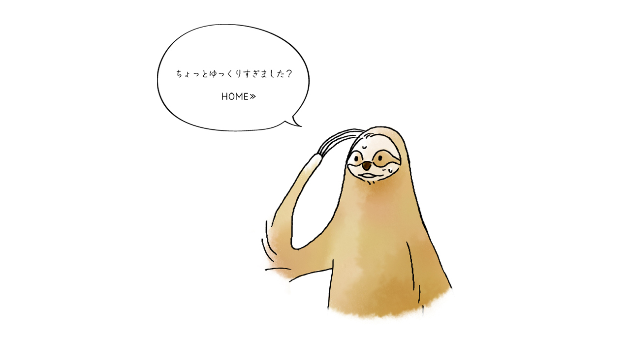

--- FILE ---
content_type: text/html; charset=UTF-8
request_url: http://www.yukkuri-web.com/top-bench/sorry
body_size: 614
content:
<html>
<head>
<!DOCTYPE HTML PUBLIC "-//W3C//DTD HTML 4.01 Transitional//EN"
"http://www.w3.org/TR/html4/loose.dtd">
<title>ゆっくりweb</title>
<META http-equiv="refresh" content="46; url=http://yukkuri-web.com/top">
<style type="text/css">
    body{position:relative;margin:0;}

    div#skip {position:absolute;z-index:10000;right:10px;top:580px;}
    #bench1 p {position:absolute;top:0;margin-left:10%;}
    #bench1 p, #bench1 img{width:88%;height:auto;}
    #bench1 a {font-size:0.8em;}

    #bench2 {height:100%;width:100%;text-align:center;}
    #bench2 #dummy{width:643px;margin: 0 auto;position:relative;}
    #bench2 span#skip {text-align:right;position:absolute;top:180px;left:130px;z-index:10000;}
    #bench2 a {font-size:0.8em;}

</style>
<script type="text/javascript" src="http://www.yukkuri-web.com/wp-content/themes/yukkuri-web2015/js/jquery-1.8.3.js"></script>
<script type="text/javascript" src="http://www.yukkuri-web.com/wp-content/themes/yukkuri-web2015/js/yukkuri.js"></script>
</head>
<body>
<div>
      <div id="bench2">
<div id="dummy">
    <img src="http://www.yukkuri-web.com/wp-content/themes/yukkuri-web2015/images/top-bench/dummy.jpg"/><br />
  <span id="skip"><a href="http://www.yukkuri-web.com/top"><img src="http://www.yukkuri-web.com/wp-content/themes/yukkuri-web2015/images/top-bench/home.png"></a></span>
  </div>
</div>
  

--- FILE ---
content_type: application/javascript
request_url: http://www.yukkuri-web.com/wp-content/themes/yukkuri-web2015/js/yukkuri.js
body_size: 452
content:
/** top namakemono animation **/
$(document).ready(function() {
$("#n01").hide();
$("#n02").hide();
$("#n03").hide();
$("#n04").hide();
$("#n05").hide();
$("#n06").hide();
$("#t01").hide();
$("#t02").hide();
$("#t03").hide();
$("#t04").hide();
$("#t05").hide();
$("#t06").hide();
$("#t07").hide();
$("#t08").hide();
$("#t09").hide();
$("#t10").hide();
$("#t11").hide();
$("#t12").hide();
$("#t13").hide();
$("#t14").hide();
$("#t15").hide();
$("#t16").hide();
     
$(window).load(function() {
var timer01 = window.setTimeout("$('#n01').fadeIn(3000)", 2000);
var timer02 = window.setTimeout("$('#n02').fadeIn(3000)", 7000);
var timer03 = window.setTimeout("$('#n03').fadeIn(3000)", 12000);
var timer04 = window.setTimeout("$('#n04').fadeIn(3000)", 17000);
var timer05 = window.setTimeout("$('#n05').fadeIn(3000)", 22000);
var timer06 = window.setTimeout("$('#n06').fadeIn(3000)", 27000);
// ��������
var timer11 = window.setTimeout("$('#t01').fadeIn(0)", 32000);
var timer12 = window.setTimeout("$('#t02').fadeIn(0)", 32500);
var timer13 = window.setTimeout("$('#t03').fadeIn(0)", 33000);
var timer14 = window.setTimeout("$('#t04').fadeIn(0)", 33500);
var timer15 = window.setTimeout("$('#t05').fadeIn(0)", 34000);
// �Ɓ[�[�[�[�[���܂�
var timer16 = window.setTimeout("$('#t06').fadeIn(0)", 35500);
var timer17 = window.setTimeout("$('#t07').fadeIn(0)", 36000);
var timer18 = window.setTimeout("$('#t08').fadeIn(0)", 36500);
var timer19 = window.setTimeout("$('#t09').fadeIn(0)", 37000);
var timer20 = window.setTimeout("$('#t10').fadeIn(0)", 37500);
var timer21 = window.setTimeout("$('#t11').fadeIn(0)", 38000);
var timer22 = window.setTimeout("$('#t12').fadeIn(0)", 38500);
var timer23 = window.setTimeout("$('#t13').fadeIn(0)", 39000);
// �ҐM��
var timer25 = window.setTimeout("$('#t14').fadeIn(0)", 41000);
var timer26 = window.setTimeout("$('#t15').fadeIn(0)", 41500);
var timer27 = window.setTimeout("$('#t16').fadeIn(0)", 42000);
});
});
